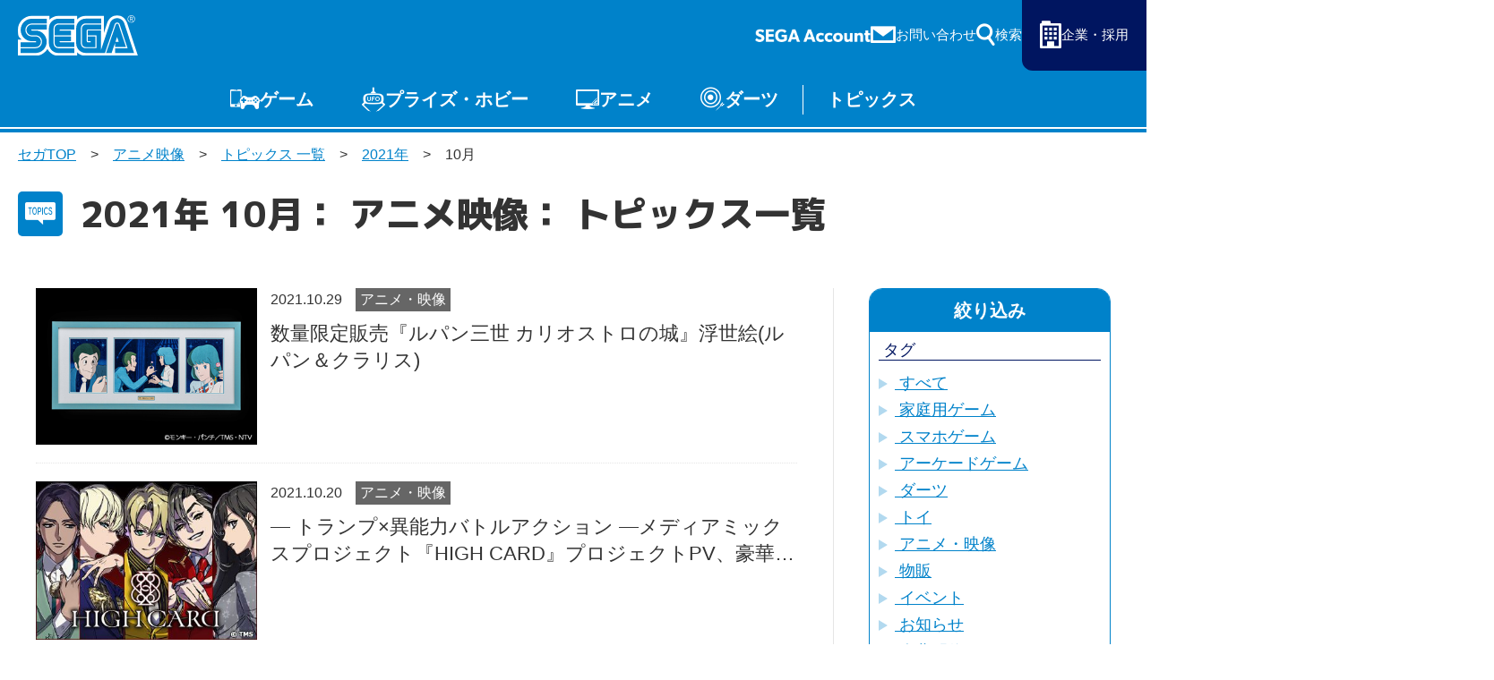

--- FILE ---
content_type: text/html; charset=UTF-8
request_url: https://www.sega.jp/anime/topics/?year=2021&month=10
body_size: 6659
content:

    
<!doctype html>
<html lang="ja">

<head>
        
    <meta charset="utf-8">
    <meta http-equiv="X-UA-Compatible" content="IE=edge">

            <meta name="nsls:timestamp" content="Tue, 21 Feb 2023 05:00:00 GMT">
    
            <title>2021年10月｜アニメ映像｜トピックス｜セガ SEGA</title>
        <meta name="keywords" content="トピックス,ニュース,お知らせ,セガ">
        <meta name="description" content="セガのトピックス（2021年10月  アニメ映像 ニュース）一覧ページです。ゲームやグッズ、エンタメの最新情報はこちらからチェック！">

                <link rel="canonical" href="https://www.sega.jp/anime/topics/?year=2021&amp;month=10">

        <meta property="og:title" content="2021年10月｜アニメ映像｜トピックス｜セガ SEGA">
        <meta property="og:site_name" content="SEGA セガ | 製品情報">
                    <meta property="og:type" content="article">
                <meta property="og:description" content="セガのトピックス（2021年10月  アニメ映像 ニュース）一覧ページです。ゲームやグッズ、エンタメの最新情報はこちらからチェック！">
        <meta property="og:url" content="https://www.sega.jp/anime/topics/?year=2021&amp;month=10">

                                    <meta property="og:image" content="https://www.sega.jp/files/site/ogimage/ogp.png">

        <meta property="twitter:card" content="summary">
        <meta property="twitter:site" content="@SEGA_OFFICIAL">
        <meta property="twitter:creator" content="@SEGA_OFFICIAL">
        <meta property="twitter:title" content="2021年10月｜アニメ映像｜トピックス｜セガ SEGA">
        <meta property="twitter:description" content="セガのトピックス（2021年10月  アニメ映像 ニュース）一覧ページです。ゲームやグッズ、エンタメの最新情報はこちらからチェック！">
        <meta property="twitter:url" content="https://www.sega.jp/anime/topics/?year=2021&amp;month=10">
        <meta property="twitter:image" content="https://www.sega.jp/files/site/ogimage/ogp.png">
    
    <link rel="preconnect" href="https://fonts.googleapis.com">
    <link rel="preconnect" href="https://fonts.gstatic.com" crossorigin>

            <link rel="apple-touch-icon" sizes="180x180" href="/files/co/assets/ico/favicon.ico">
        <link rel="icon" type="image/png" sizes="32x32" href="/files/co/assets/ico/favicon.ico">
        <link rel="icon" type="image/png" sizes="16x16" href="/files/co/assets/ico/favicon.ico">
        <link rel="shortcut icon" href="/files/co/assets/ico/favicon.ico">
    
    <meta name="viewport" content="width=device-width, initial-scale=1.0, minimum-scale=1.0">
    <meta name="format-detection" content="telephone=no">

    <link rel="preconnect" href="https://fonts.googleapis.com">
	<link rel="preconnect" href="https://fonts.gstatic.com" crossorigin>
	<link href="https://fonts.googleapis.com/css2?family=M+PLUS+1p:wght@500;800&display=swap" rel="stylesheet">
    <link rel="stylesheet" href="/assets/styles/styles.css?d=febe5ae0e17284eac0ae2b88f189134e">

    <link rel="stylesheet" href="/assets/styles/pages/top.css?d=febe5ae0e17284eac0ae2b88f189134e">
    <link rel="stylesheet" href="/assets/styles/segakanri/topics.css?d=febe5ae0e17284eac0ae2b88f189134e">
    <link rel="stylesheet" href="/assets/styles/plugins/swiper-bundle.min.css?d=febe5ae0e17284eac0ae2b88f189134e">

        <link rel="stylesheet" href="/assets/styles/segakanri/general.css?d=febe5ae0e17284eac0ae2b88f189134e">

    


    
    

            
        <!-- Google Tag Manager -->
        <script>(function(w,d,s,l,i){w[l]=w[l]||[];w[l].push({'gtm.start':
        new Date().getTime(),event:'gtm.js'});var f=d.getElementsByTagName(s)[0],
        j=d.createElement(s),dl=l!='dataLayer'?'&l='+l:'';j.async=true;j.src=
        '//www.googletagmanager.com/gtm.js?id='+i+dl;f.parentNode.insertBefore(j,f);
        })(window,document,'script','dataLayer','GTM-TNPHR9');</script>
        <!-- End Google Tag Manager -->
        
    </head>
<body class="pageID-topics">
			
			<!-- Google Tag Manager (noscript) -->
			<noscript><iframe src="//www.googletagmanager.com/ns.html?id=GTM-TNPHR9"
			height="0" width="0" style="display:none;visibility:hidden"></iframe></noscript>
			<!-- End Google Tag Manager (noscript) -->
		
		<div class="wrapper">
		<header class="gHeader">
			<div class="gHeader_inner">
				<h1 class="gHeader_logo"><a href="/"><img src="/assets/images/global/logo.svg" alt="SEGA セガ"></a></h1><!-- /.gHeader_logo -->
				<div class="gHeader_links">
					<div class="gHeader_link gHeader_link-account"><a href="https://sega-account.com/" target="_blank"><img src="/assets/images/global/sega-account.png" alt="SEGA Account"></a></div>
					<div class="gHeader_link gHeader_link-contact"><a href="/contact/"><span>お問い合わせ</span></a></div>
					<div class="gHeader_link gHeader_link-search">
						<button type="button"><span>検索</span></button>
						<div class="gHeader_searchInner">
							<form action="/search" method="get">
								<div class="gHeader_searchForm">
									<div class="gHeader_searchInput">
										<input type="text" name="q" id="" placeholder="サイト内を検索">
										<button type="submit"></button>
									</div>
									<ul class="gHeader_searchTags">
										<li class="gHeader_searchTag"><a href="/search?q=ソニック">ソニック</a></li>
										<li class="gHeader_searchTag"><a href="/search?q=龍が如く">龍が如く</a></li>
										<li class="gHeader_searchTag"><a href="/search?q=PS5">PS5</a></li>
										<li class="gHeader_searchTag"><a href="/search?q=Steam">Steam</a></li>
									</ul>
								</div>
							</form>
						</div><!-- /.gHeader_searchInner -->
					</div><!-- /.gHeader_link-search -->
					<div class="gHeader_link gHeader_link-corp"><a href="https://www.sega.co.jp/" target="_blank"><span>企業・採用</span></a></div>
				</div><!-- /.gHeader_links -->
				<nav class="gNav">
					<div class="gNav_inner">
						<div class="gNav_list">
							<div class="gNav_item">
								<a href="/game/" class="gNav_name gNav_name-game">ゲーム</a>
								<div class="gNav_drop">
									<div class="gNav_dropList">
										<div class="gNav_dropItem"><a href="/game/">ゲームTOP</a></div>
										<div class="gNav_dropItem"><a href="/game/soft/">家庭用ゲーム</a></div>
										<div class="gNav_dropItem"><a href="/game/pc/">PCゲーム</a></div>
										<div class="gNav_dropItem"><a href="/game/apps/">スマホゲーム</a></div>
										<div class="gNav_dropItem"><a href="/arcade/">アーケードゲーム</a></div>
									</div><!-- /.gNav_dropList -->
								</div><!-- /.gNav_drop -->
							</div><!-- /.gNav_item -->
							<div class="gNav_item">
								<a href="/prize/" class="gNav_name gNav_name-prize">プライズ・ホビー</a>
								<div class="gNav_drop">
									<div class="gNav_dropList">
										<div class="gNav_dropItem"><a href="/prize/">プライズ</a></div>
										<div class="gNav_dropItem"><a href="/toy/">トイ</a></div>
										<div class="gNav_dropItem"><a href="/s-fire/">S-FIRE</a></div>
										<div class="gNav_dropItem"><a href="/segaluckykuji/">セガ ラッキーくじ</a></div>
										<div class="gNav_dropItem"><a href="/segaluckykujionline/">セガ ラッキーくじ<br>オンライン</a></div>
										<div class="gNav_dropItem"><a href="/goods/">物販</a></div>
									</div><!-- /.gNav_dropList -->
								</div><!-- /.gNav_drop -->
							</div><!-- /.gNav_item -->
							<div class="gNav_item hidden-sp"><a href="/anime/" class="gNav_name gNav_name-anime">アニメ</a></div><!-- /.gNav_item -->
							<div class="gNav_item hidden-sp"><a href="/darts/" class="gNav_name gNav_name-darts">ダーツ</a></div><!-- /.gNav_item -->
							<div class="gNav_item hidden-sp"><a href="/topics/" class="gNav_name gNav_name-topics">トピックス</a></div><!-- /.gNav_item -->

							<div class="gNav_item hidden-pc"><a href="https://sega-account.com/" target="_blank" class="gNav_name gNav_name-account"><img src="/assets/images/global/sega-account.png" alt="SEGA Account"></a></div><!-- /.gNav_item -->
							<div class="gNav_item hidden-pc"><button type="button" class="gNav_name gNav_name-menuToggle"><span></span></button></div><!-- /.gNav_item -->
						</div><!-- /.gNav_list -->
					</div><!-- /.gNav_inner -->
				</nav><!-- /.gNav -->
			</div><!-- /.gHeader_inner -->
		</header><!-- /.gHeader -->

		<nav class="gMenu">
			<div class="gMenu_inner">
				<div class="gMenu_list">
					<div class="gMenu_item">
						<button type="button" class="gMenu_toggle"></button>
						<a href="/game/" class="gMenu_name">ゲーム</a>
						<div class="gMenu_drop">
							<div class="gMenu_dropList">
								<div class="gMenu_dropItem"><a href="/game/">ゲームTOP</a></div>
								<div class="gMenu_dropItem"><a href="/game/soft/">家庭用ゲーム</a></div>
								<div class="gMenu_dropItem"><a href="/game/pc/">PCゲーム</a></div>
								<div class="gMenu_dropItem"><a href="/game/apps/">スマホゲーム</a></div>
								<div class="gMenu_dropItem"><a href="/arcade/">アーケードゲーム</a></div>
							</div><!-- /.gMenu_dropList -->
						</div><!-- /.gMenu_drop -->
					</div>
					<div class="gMenu_item">
						<button type="button" class="gMenu_toggle"></button>
						<a href="/prize/" class="gMenu_name">プライズ・ホビー</a>
						<div class="gMenu_drop">
							<div class="gMenu_dropList">
								<div class="gMenu_dropItem"><a href="/prize/">プライズ</a></div>
								<div class="gMenu_dropItem"><a href="/toy/">トイ</a></div>
								<div class="gMenu_dropItem"><a href="/s-fire/">S-FIRE</a></div>
								<div class="gMenu_dropItem"><a href="/segaluckykuji/">セガ ラッキーくじ</a></div>
								<div class="gMenu_dropItem"><a href="/segaluckykujionline/">セガ ラッキーくじ<br class="hidden-sp">オンライン</a></div>
								<div class="gMenu_dropItem"><a href="/goods/">物販</a></div>
							</div><!-- /.gMenu_dropList -->
						</div><!-- /.gMenu_drop -->
					</div>
					<div class="gMenu_item"><a href="/anime/" class="gMenu_name">アニメ</a></div>
					<div class="gMenu_item"><a href="/darts/" class="gMenu_name">ダーツ</a></div>
					<div class="gMenu_item"><a href="/topics/" class="gMenu_name">トピックス</a></div>
				</div><!-- /.gMenu_list -->

			</div><!-- /.gMenu_inner -->
			<div class="gMenu_close"><button type="button">とじる</button></div>
		</nav><!-- /.gMenu -->

		
<div class="contentWrapper">

    	<nav class="pankuzu">
		<div class="pankuzu_inner">
			<ul class="pankuzu_list">
															<li class="pankuzu_item"><a href="/">セガTOP</a></li>
																				<li class="pankuzu_item"><a href="/anime">アニメ映像</a></li>
																				<li class="pankuzu_item"><a href="/anime/topics">トピックス 一覧</a></li>
																				<li class="pankuzu_item"><a href="/anime/topics?year=2021">2021年</a></li>
																				<li class="pankuzu_item">10月</li>
												</ul>
		</div>
	</nav><!-- /.pankuzu -->

    <header class="pageHeader">
        <div class="pageHeader_icon pageHeader_icon-topics"></div><!-- /.pageHeader_icon -->
        <h1 class="pageHeader_title">
                                        2021年
                                    10月：
                                                        アニメ映像：
                        トピックス一覧
        </h1><!-- /.pageHeader_title -->
    </header><!-- /.pageHeader -->

    <div class="contents">
        <article class="contents_main">
            <section class="section">
                <div class="section_inner">
                    <div class="topics">
                        <div class="topics_inner">
    <div class="topics_list">
                <div class="topics_item">
            <figure class="topics_img">
                                <a href="/topics/detail/211029_1/">
                                    <img src="/files/co/wp-content/uploads/2021/10/211029_1_0.jpg" loading="lazy">
                                </a>
                            </figure><!-- /.topics_img -->
            <p class="topics_date" datatime="2021-10-29">2021.10.29</p><!-- /.topics_date -->
            <ul class="topics_cates">
                                <li class="topics_cate"><a href="/anime/topics?code=1-17-" style="background-color: #666666; color: #ffffff;">アニメ・映像</a></li>
                            </ul><!-- /.topics_cates -->
            <h1 class="topics_title" data-mh="topics_title">
                                                <a href="/topics/detail/211029_1/">
                                            数量限定販売『ルパン三世 カリオストロの城』浮世絵(ルパン＆クラリス) 
                                    </a>
                            </h1><!-- /.topics_title -->
        </div><!-- /.topics_item -->
                <div class="topics_item">
            <figure class="topics_img">
                                <a href="/topics/detail/211020_1/">
                                    <img src="/files/co/wp-content/uploads/2021/10/211020_1_0.jpg" loading="lazy">
                                </a>
                            </figure><!-- /.topics_img -->
            <p class="topics_date" datatime="2021-10-20">2021.10.20</p><!-- /.topics_date -->
            <ul class="topics_cates">
                                <li class="topics_cate"><a href="/anime/topics?code=1-17-" style="background-color: #666666; color: #ffffff;">アニメ・映像</a></li>
                            </ul><!-- /.topics_cates -->
            <h1 class="topics_title" data-mh="topics_title">
                                                <a href="/topics/detail/211020_1/">
                                            ― トランプ×異能力バトルアクション ―メディアミックスプロジェクト『HIGH CARD』プロジェクトPV、豪華メインキャストを解禁！～原作者描き下ろしドラマCDの発売も決定！～
                                    </a>
                            </h1><!-- /.topics_title -->
        </div><!-- /.topics_item -->
                <div class="topics_item">
            <figure class="topics_img">
                                <a href="/topics/detail/211011_2/">
                                    <img src="/files/co/wp-content/uploads/2021/10/211011_2_00_.jpg" loading="lazy">
                                </a>
                            </figure><!-- /.topics_img -->
            <p class="topics_date" datatime="2021-10-11">2021.10.11</p><!-- /.topics_date -->
            <ul class="topics_cates">
                                <li class="topics_cate"><a href="/anime/topics?code=1-17-" style="background-color: #666666; color: #ffffff;">アニメ・映像</a></li>
                            </ul><!-- /.topics_cates -->
            <h1 class="topics_title" data-mh="topics_title">
                                                <a href="/topics/detail/211011_2/">
                                            セガ伝説のゲーム『シェンムー』のアニメ化作品 アニメ『Shenmue the Animation』2022年展開予定！宿敵との闘いを描く迫力のキービジュアルを解禁！
                                    </a>
                            </h1><!-- /.topics_title -->
        </div><!-- /.topics_item -->
            </div><!-- /.topics_list -->
</div><!-- /.topics_inner -->                    </div><!-- /.topics -->
                </div><!-- /.section_inner -->
            </section><!-- /.section -->

        </article><!-- /.contents_main -->

        <div class="contents_side">
            <section class="sideSection">
                <div class="sideFrame">
                    <div class="sideFrame_header">絞り込み</div><!-- /.sideFrame_header -->
                    <div class="sideFrame_body">
                                                <div class="treeMenu" data-tree>
                            <div class="treeMenu_title">タグ</div>
                            <ul class="treeMenu_list" data-tree-list>
                                <li class="treeMenu_item" data-tree-item>
                                    <div class="treeMenu_itemHead">
                                        <a href="/anime/topics" class="treeMenu_name">
                                            すべて
                                        </a>
                                    </div>
                                                                        <div class="treeMenu_itemHead">
                                        <a href="/anime/topics?code=1-13-" class="treeMenu_name">
                                            家庭用ゲーム
                                        </a>
                                    </div>
                                                                        <div class="treeMenu_itemHead">
                                        <a href="/anime/topics?code=1-29-" class="treeMenu_name">
                                            スマホゲーム
                                        </a>
                                    </div>
                                                                        <div class="treeMenu_itemHead">
                                        <a href="/anime/topics?code=1-11-" class="treeMenu_name">
                                            アーケードゲーム
                                        </a>
                                    </div>
                                                                        <div class="treeMenu_itemHead">
                                        <a href="/anime/topics?code=1-15-" class="treeMenu_name">
                                            ダーツ
                                        </a>
                                    </div>
                                                                        <div class="treeMenu_itemHead">
                                        <a href="/anime/topics?code=1-16-" class="treeMenu_name">
                                            トイ
                                        </a>
                                    </div>
                                                                        <div class="treeMenu_itemHead">
                                        <a href="/anime/topics?code=1-17-" class="treeMenu_name">
                                            アニメ・映像
                                        </a>
                                    </div>
                                                                        <div class="treeMenu_itemHead">
                                        <a href="/anime/topics?code=1-19-" class="treeMenu_name">
                                            物販
                                        </a>
                                    </div>
                                                                        <div class="treeMenu_itemHead">
                                        <a href="/anime/topics?code=1-8-" class="treeMenu_name">
                                            イベント
                                        </a>
                                    </div>
                                                                        <div class="treeMenu_itemHead">
                                        <a href="/anime/topics?code=1-23-" class="treeMenu_name">
                                            お知らせ
                                        </a>
                                    </div>
                                                                        <div class="treeMenu_itemHead">
                                        <a href="/anime/topics?code=1-28-" class="treeMenu_name">
                                            楽曲配信
                                        </a>
                                    </div>
                                                                    </li><!-- /.tree_item -->
                            </ul><!-- /.tree_list -->
                        </div><!-- /.tree -->
                        
                        <div class="treeMenu" data-tree>
                            <div class="treeMenu_title">年月</div>
                            <ul class="treeMenu_list" data-tree-list>
                                <li class="treeMenu_item">
                                    <div class="treeMenu_itemHead">
                                        <a href="/anime/topics" class="treeMenu_name">すべて</a>
                                    </div>
                                </li><!-- /.tree_item -->
                                                                <li class="treeMenu_item" data-tree-item>
                                    <div class="treeMenu_itemHead">
                                                                                <a href="/anime/topics?year=2025" class="treeMenu_name">2025年</a>
                                        <a href="javascript: void(0);" class="treeMenu_toggle" data-tree-toggle></a>
                                    </div>
                                    <ul class="treeMenu_list" data-tree-list>
                                        <li class="treeMenu_item" data-tree-item>
                                                                                        <div class="treeMenu_itemHead">
                                                <a href="/anime/topics?year=2025&month=12" class="treeMenu_name">
                                                    12月
                                                </a>
                                            </div>
                                                                                        <div class="treeMenu_itemHead">
                                                <a href="/anime/topics?year=2025&month=11" class="treeMenu_name">
                                                    11月
                                                </a>
                                            </div>
                                                                                        <div class="treeMenu_itemHead">
                                                <a href="/anime/topics?year=2025&month=10" class="treeMenu_name">
                                                    10月
                                                </a>
                                            </div>
                                                                                        <div class="treeMenu_itemHead">
                                                <a href="/anime/topics?year=2025&month=9" class="treeMenu_name">
                                                    9月
                                                </a>
                                            </div>
                                                                                        <div class="treeMenu_itemHead">
                                                <a href="/anime/topics?year=2025&month=7" class="treeMenu_name">
                                                    7月
                                                </a>
                                            </div>
                                                                                        <div class="treeMenu_itemHead">
                                                <a href="/anime/topics?year=2025&month=6" class="treeMenu_name">
                                                    6月
                                                </a>
                                            </div>
                                                                                        <div class="treeMenu_itemHead">
                                                <a href="/anime/topics?year=2025&month=5" class="treeMenu_name">
                                                    5月
                                                </a>
                                            </div>
                                                                                        <div class="treeMenu_itemHead">
                                                <a href="/anime/topics?year=2025&month=3" class="treeMenu_name">
                                                    3月
                                                </a>
                                            </div>
                                                                                        <div class="treeMenu_itemHead">
                                                <a href="/anime/topics?year=2025&month=2" class="treeMenu_name">
                                                    2月
                                                </a>
                                            </div>
                                                                                        <div class="treeMenu_itemHead">
                                                <a href="/anime/topics?year=2025&month=1" class="treeMenu_name">
                                                    1月
                                                </a>
                                            </div>
                                                                                    </li><!-- /.tree_item -->
                                    </ul><!-- /.tree_list -->
                                </li><!-- /.tree_item -->
                                                                <li class="treeMenu_item" data-tree-item>
                                    <div class="treeMenu_itemHead">
                                                                                <a href="/anime/topics?year=2024" class="treeMenu_name">2024年</a>
                                        <a href="javascript: void(0);" class="treeMenu_toggle" data-tree-toggle></a>
                                    </div>
                                    <ul class="treeMenu_list" data-tree-list>
                                        <li class="treeMenu_item" data-tree-item>
                                                                                        <div class="treeMenu_itemHead">
                                                <a href="/anime/topics?year=2024&month=12" class="treeMenu_name">
                                                    12月
                                                </a>
                                            </div>
                                                                                        <div class="treeMenu_itemHead">
                                                <a href="/anime/topics?year=2024&month=11" class="treeMenu_name">
                                                    11月
                                                </a>
                                            </div>
                                                                                        <div class="treeMenu_itemHead">
                                                <a href="/anime/topics?year=2024&month=10" class="treeMenu_name">
                                                    10月
                                                </a>
                                            </div>
                                                                                        <div class="treeMenu_itemHead">
                                                <a href="/anime/topics?year=2024&month=9" class="treeMenu_name">
                                                    9月
                                                </a>
                                            </div>
                                                                                        <div class="treeMenu_itemHead">
                                                <a href="/anime/topics?year=2024&month=8" class="treeMenu_name">
                                                    8月
                                                </a>
                                            </div>
                                                                                        <div class="treeMenu_itemHead">
                                                <a href="/anime/topics?year=2024&month=7" class="treeMenu_name">
                                                    7月
                                                </a>
                                            </div>
                                                                                        <div class="treeMenu_itemHead">
                                                <a href="/anime/topics?year=2024&month=6" class="treeMenu_name">
                                                    6月
                                                </a>
                                            </div>
                                                                                        <div class="treeMenu_itemHead">
                                                <a href="/anime/topics?year=2024&month=4" class="treeMenu_name">
                                                    4月
                                                </a>
                                            </div>
                                                                                        <div class="treeMenu_itemHead">
                                                <a href="/anime/topics?year=2024&month=2" class="treeMenu_name">
                                                    2月
                                                </a>
                                            </div>
                                                                                    </li><!-- /.tree_item -->
                                    </ul><!-- /.tree_list -->
                                </li><!-- /.tree_item -->
                                                                <li class="treeMenu_item" data-tree-item>
                                    <div class="treeMenu_itemHead">
                                                                                <a href="/anime/topics?year=2023" class="treeMenu_name">2023年</a>
                                        <a href="javascript: void(0);" class="treeMenu_toggle" data-tree-toggle></a>
                                    </div>
                                    <ul class="treeMenu_list" data-tree-list>
                                        <li class="treeMenu_item" data-tree-item>
                                                                                        <div class="treeMenu_itemHead">
                                                <a href="/anime/topics?year=2023&month=12" class="treeMenu_name">
                                                    12月
                                                </a>
                                            </div>
                                                                                        <div class="treeMenu_itemHead">
                                                <a href="/anime/topics?year=2023&month=10" class="treeMenu_name">
                                                    10月
                                                </a>
                                            </div>
                                                                                        <div class="treeMenu_itemHead">
                                                <a href="/anime/topics?year=2023&month=9" class="treeMenu_name">
                                                    9月
                                                </a>
                                            </div>
                                                                                        <div class="treeMenu_itemHead">
                                                <a href="/anime/topics?year=2023&month=8" class="treeMenu_name">
                                                    8月
                                                </a>
                                            </div>
                                                                                        <div class="treeMenu_itemHead">
                                                <a href="/anime/topics?year=2023&month=7" class="treeMenu_name">
                                                    7月
                                                </a>
                                            </div>
                                                                                        <div class="treeMenu_itemHead">
                                                <a href="/anime/topics?year=2023&month=6" class="treeMenu_name">
                                                    6月
                                                </a>
                                            </div>
                                                                                        <div class="treeMenu_itemHead">
                                                <a href="/anime/topics?year=2023&month=4" class="treeMenu_name">
                                                    4月
                                                </a>
                                            </div>
                                                                                        <div class="treeMenu_itemHead">
                                                <a href="/anime/topics?year=2023&month=3" class="treeMenu_name">
                                                    3月
                                                </a>
                                            </div>
                                                                                        <div class="treeMenu_itemHead">
                                                <a href="/anime/topics?year=2023&month=1" class="treeMenu_name">
                                                    1月
                                                </a>
                                            </div>
                                                                                    </li><!-- /.tree_item -->
                                    </ul><!-- /.tree_list -->
                                </li><!-- /.tree_item -->
                                                                <li class="treeMenu_item" data-tree-item>
                                    <div class="treeMenu_itemHead">
                                                                                <a href="/anime/topics?year=2022" class="treeMenu_name">2022年</a>
                                        <a href="javascript: void(0);" class="treeMenu_toggle" data-tree-toggle></a>
                                    </div>
                                    <ul class="treeMenu_list" data-tree-list>
                                        <li class="treeMenu_item" data-tree-item>
                                                                                        <div class="treeMenu_itemHead">
                                                <a href="/anime/topics?year=2022&month=12" class="treeMenu_name">
                                                    12月
                                                </a>
                                            </div>
                                                                                        <div class="treeMenu_itemHead">
                                                <a href="/anime/topics?year=2022&month=11" class="treeMenu_name">
                                                    11月
                                                </a>
                                            </div>
                                                                                        <div class="treeMenu_itemHead">
                                                <a href="/anime/topics?year=2022&month=10" class="treeMenu_name">
                                                    10月
                                                </a>
                                            </div>
                                                                                        <div class="treeMenu_itemHead">
                                                <a href="/anime/topics?year=2022&month=9" class="treeMenu_name">
                                                    9月
                                                </a>
                                            </div>
                                                                                        <div class="treeMenu_itemHead">
                                                <a href="/anime/topics?year=2022&month=8" class="treeMenu_name">
                                                    8月
                                                </a>
                                            </div>
                                                                                        <div class="treeMenu_itemHead">
                                                <a href="/anime/topics?year=2022&month=7" class="treeMenu_name">
                                                    7月
                                                </a>
                                            </div>
                                                                                        <div class="treeMenu_itemHead">
                                                <a href="/anime/topics?year=2022&month=6" class="treeMenu_name">
                                                    6月
                                                </a>
                                            </div>
                                                                                        <div class="treeMenu_itemHead">
                                                <a href="/anime/topics?year=2022&month=5" class="treeMenu_name">
                                                    5月
                                                </a>
                                            </div>
                                                                                        <div class="treeMenu_itemHead">
                                                <a href="/anime/topics?year=2022&month=4" class="treeMenu_name">
                                                    4月
                                                </a>
                                            </div>
                                                                                        <div class="treeMenu_itemHead">
                                                <a href="/anime/topics?year=2022&month=3" class="treeMenu_name">
                                                    3月
                                                </a>
                                            </div>
                                                                                        <div class="treeMenu_itemHead">
                                                <a href="/anime/topics?year=2022&month=2" class="treeMenu_name">
                                                    2月
                                                </a>
                                            </div>
                                                                                        <div class="treeMenu_itemHead">
                                                <a href="/anime/topics?year=2022&month=1" class="treeMenu_name">
                                                    1月
                                                </a>
                                            </div>
                                                                                    </li><!-- /.tree_item -->
                                    </ul><!-- /.tree_list -->
                                </li><!-- /.tree_item -->
                                                                <li class="treeMenu_item" data-tree-item>
                                    <div class="treeMenu_itemHead">
                                                                                <a href="/anime/topics?year=2021" class="treeMenu_name" data-tree-current>2021年</a>
                                        <a href="javascript: void(0);" class="treeMenu_toggle" data-tree-toggle></a>
                                    </div>
                                    <ul class="treeMenu_list" data-tree-list="open" style="max-height: none;">
                                        <li class="treeMenu_item" data-tree-item>
                                                                                        <div class="treeMenu_itemHead">
                                                <a href="/anime/topics?year=2021&month=12" class="treeMenu_name">
                                                    12月
                                                </a>
                                            </div>
                                                                                        <div class="treeMenu_itemHead">
                                                <a href="/anime/topics?year=2021&month=11" class="treeMenu_name">
                                                    11月
                                                </a>
                                            </div>
                                                                                        <div class="treeMenu_itemHead">
                                                <a href="/anime/topics?year=2021&month=10" class="treeMenu_name" data-tree-current>
                                                    10月
                                                </a>
                                            </div>
                                                                                        <div class="treeMenu_itemHead">
                                                <a href="/anime/topics?year=2021&month=9" class="treeMenu_name">
                                                    9月
                                                </a>
                                            </div>
                                                                                        <div class="treeMenu_itemHead">
                                                <a href="/anime/topics?year=2021&month=8" class="treeMenu_name">
                                                    8月
                                                </a>
                                            </div>
                                                                                        <div class="treeMenu_itemHead">
                                                <a href="/anime/topics?year=2021&month=7" class="treeMenu_name">
                                                    7月
                                                </a>
                                            </div>
                                                                                        <div class="treeMenu_itemHead">
                                                <a href="/anime/topics?year=2021&month=6" class="treeMenu_name">
                                                    6月
                                                </a>
                                            </div>
                                                                                        <div class="treeMenu_itemHead">
                                                <a href="/anime/topics?year=2021&month=5" class="treeMenu_name">
                                                    5月
                                                </a>
                                            </div>
                                                                                        <div class="treeMenu_itemHead">
                                                <a href="/anime/topics?year=2021&month=4" class="treeMenu_name">
                                                    4月
                                                </a>
                                            </div>
                                                                                        <div class="treeMenu_itemHead">
                                                <a href="/anime/topics?year=2021&month=3" class="treeMenu_name">
                                                    3月
                                                </a>
                                            </div>
                                                                                        <div class="treeMenu_itemHead">
                                                <a href="/anime/topics?year=2021&month=2" class="treeMenu_name">
                                                    2月
                                                </a>
                                            </div>
                                                                                        <div class="treeMenu_itemHead">
                                                <a href="/anime/topics?year=2021&month=1" class="treeMenu_name">
                                                    1月
                                                </a>
                                            </div>
                                                                                    </li><!-- /.tree_item -->
                                    </ul><!-- /.tree_list -->
                                </li><!-- /.tree_item -->
                                                                <li class="treeMenu_item" data-tree-item>
                                    <div class="treeMenu_itemHead">
                                                                                <a href="/anime/topics?year=2020" class="treeMenu_name">2020年</a>
                                        <a href="javascript: void(0);" class="treeMenu_toggle" data-tree-toggle></a>
                                    </div>
                                    <ul class="treeMenu_list" data-tree-list>
                                        <li class="treeMenu_item" data-tree-item>
                                                                                        <div class="treeMenu_itemHead">
                                                <a href="/anime/topics?year=2020&month=9" class="treeMenu_name">
                                                    9月
                                                </a>
                                            </div>
                                                                                        <div class="treeMenu_itemHead">
                                                <a href="/anime/topics?year=2020&month=8" class="treeMenu_name">
                                                    8月
                                                </a>
                                            </div>
                                                                                        <div class="treeMenu_itemHead">
                                                <a href="/anime/topics?year=2020&month=6" class="treeMenu_name">
                                                    6月
                                                </a>
                                            </div>
                                                                                        <div class="treeMenu_itemHead">
                                                <a href="/anime/topics?year=2020&month=4" class="treeMenu_name">
                                                    4月
                                                </a>
                                            </div>
                                                                                        <div class="treeMenu_itemHead">
                                                <a href="/anime/topics?year=2020&month=3" class="treeMenu_name">
                                                    3月
                                                </a>
                                            </div>
                                                                                        <div class="treeMenu_itemHead">
                                                <a href="/anime/topics?year=2020&month=2" class="treeMenu_name">
                                                    2月
                                                </a>
                                            </div>
                                                                                        <div class="treeMenu_itemHead">
                                                <a href="/anime/topics?year=2020&month=1" class="treeMenu_name">
                                                    1月
                                                </a>
                                            </div>
                                                                                    </li><!-- /.tree_item -->
                                    </ul><!-- /.tree_list -->
                                </li><!-- /.tree_item -->
                                                                <li class="treeMenu_item" data-tree-item>
                                    <div class="treeMenu_itemHead">
                                                                                <a href="/anime/topics?year=2019" class="treeMenu_name">2019年</a>
                                        <a href="javascript: void(0);" class="treeMenu_toggle" data-tree-toggle></a>
                                    </div>
                                    <ul class="treeMenu_list" data-tree-list>
                                        <li class="treeMenu_item" data-tree-item>
                                                                                        <div class="treeMenu_itemHead">
                                                <a href="/anime/topics?year=2019&month=12" class="treeMenu_name">
                                                    12月
                                                </a>
                                            </div>
                                                                                        <div class="treeMenu_itemHead">
                                                <a href="/anime/topics?year=2019&month=11" class="treeMenu_name">
                                                    11月
                                                </a>
                                            </div>
                                                                                        <div class="treeMenu_itemHead">
                                                <a href="/anime/topics?year=2019&month=10" class="treeMenu_name">
                                                    10月
                                                </a>
                                            </div>
                                                                                        <div class="treeMenu_itemHead">
                                                <a href="/anime/topics?year=2019&month=9" class="treeMenu_name">
                                                    9月
                                                </a>
                                            </div>
                                                                                        <div class="treeMenu_itemHead">
                                                <a href="/anime/topics?year=2019&month=8" class="treeMenu_name">
                                                    8月
                                                </a>
                                            </div>
                                                                                        <div class="treeMenu_itemHead">
                                                <a href="/anime/topics?year=2019&month=7" class="treeMenu_name">
                                                    7月
                                                </a>
                                            </div>
                                                                                        <div class="treeMenu_itemHead">
                                                <a href="/anime/topics?year=2019&month=6" class="treeMenu_name">
                                                    6月
                                                </a>
                                            </div>
                                                                                        <div class="treeMenu_itemHead">
                                                <a href="/anime/topics?year=2019&month=4" class="treeMenu_name">
                                                    4月
                                                </a>
                                            </div>
                                                                                        <div class="treeMenu_itemHead">
                                                <a href="/anime/topics?year=2019&month=3" class="treeMenu_name">
                                                    3月
                                                </a>
                                            </div>
                                                                                        <div class="treeMenu_itemHead">
                                                <a href="/anime/topics?year=2019&month=2" class="treeMenu_name">
                                                    2月
                                                </a>
                                            </div>
                                                                                        <div class="treeMenu_itemHead">
                                                <a href="/anime/topics?year=2019&month=1" class="treeMenu_name">
                                                    1月
                                                </a>
                                            </div>
                                                                                    </li><!-- /.tree_item -->
                                    </ul><!-- /.tree_list -->
                                </li><!-- /.tree_item -->
                                                                <li class="treeMenu_item" data-tree-item>
                                    <div class="treeMenu_itemHead">
                                                                                <a href="/anime/topics?year=2018" class="treeMenu_name">2018年</a>
                                        <a href="javascript: void(0);" class="treeMenu_toggle" data-tree-toggle></a>
                                    </div>
                                    <ul class="treeMenu_list" data-tree-list>
                                        <li class="treeMenu_item" data-tree-item>
                                                                                        <div class="treeMenu_itemHead">
                                                <a href="/anime/topics?year=2018&month=12" class="treeMenu_name">
                                                    12月
                                                </a>
                                            </div>
                                                                                        <div class="treeMenu_itemHead">
                                                <a href="/anime/topics?year=2018&month=11" class="treeMenu_name">
                                                    11月
                                                </a>
                                            </div>
                                                                                        <div class="treeMenu_itemHead">
                                                <a href="/anime/topics?year=2018&month=10" class="treeMenu_name">
                                                    10月
                                                </a>
                                            </div>
                                                                                        <div class="treeMenu_itemHead">
                                                <a href="/anime/topics?year=2018&month=9" class="treeMenu_name">
                                                    9月
                                                </a>
                                            </div>
                                                                                        <div class="treeMenu_itemHead">
                                                <a href="/anime/topics?year=2018&month=8" class="treeMenu_name">
                                                    8月
                                                </a>
                                            </div>
                                                                                        <div class="treeMenu_itemHead">
                                                <a href="/anime/topics?year=2018&month=7" class="treeMenu_name">
                                                    7月
                                                </a>
                                            </div>
                                                                                        <div class="treeMenu_itemHead">
                                                <a href="/anime/topics?year=2018&month=6" class="treeMenu_name">
                                                    6月
                                                </a>
                                            </div>
                                                                                        <div class="treeMenu_itemHead">
                                                <a href="/anime/topics?year=2018&month=5" class="treeMenu_name">
                                                    5月
                                                </a>
                                            </div>
                                                                                        <div class="treeMenu_itemHead">
                                                <a href="/anime/topics?year=2018&month=4" class="treeMenu_name">
                                                    4月
                                                </a>
                                            </div>
                                                                                        <div class="treeMenu_itemHead">
                                                <a href="/anime/topics?year=2018&month=3" class="treeMenu_name">
                                                    3月
                                                </a>
                                            </div>
                                                                                        <div class="treeMenu_itemHead">
                                                <a href="/anime/topics?year=2018&month=2" class="treeMenu_name">
                                                    2月
                                                </a>
                                            </div>
                                                                                        <div class="treeMenu_itemHead">
                                                <a href="/anime/topics?year=2018&month=1" class="treeMenu_name">
                                                    1月
                                                </a>
                                            </div>
                                                                                    </li><!-- /.tree_item -->
                                    </ul><!-- /.tree_list -->
                                </li><!-- /.tree_item -->
                                                                <li class="treeMenu_item" data-tree-item>
                                    <div class="treeMenu_itemHead">
                                                                                <a href="/anime/topics?year=2017" class="treeMenu_name">2017年</a>
                                        <a href="javascript: void(0);" class="treeMenu_toggle" data-tree-toggle></a>
                                    </div>
                                    <ul class="treeMenu_list" data-tree-list>
                                        <li class="treeMenu_item" data-tree-item>
                                                                                        <div class="treeMenu_itemHead">
                                                <a href="/anime/topics?year=2017&month=12" class="treeMenu_name">
                                                    12月
                                                </a>
                                            </div>
                                                                                        <div class="treeMenu_itemHead">
                                                <a href="/anime/topics?year=2017&month=11" class="treeMenu_name">
                                                    11月
                                                </a>
                                            </div>
                                                                                        <div class="treeMenu_itemHead">
                                                <a href="/anime/topics?year=2017&month=10" class="treeMenu_name">
                                                    10月
                                                </a>
                                            </div>
                                                                                        <div class="treeMenu_itemHead">
                                                <a href="/anime/topics?year=2017&month=9" class="treeMenu_name">
                                                    9月
                                                </a>
                                            </div>
                                                                                        <div class="treeMenu_itemHead">
                                                <a href="/anime/topics?year=2017&month=8" class="treeMenu_name">
                                                    8月
                                                </a>
                                            </div>
                                                                                        <div class="treeMenu_itemHead">
                                                <a href="/anime/topics?year=2017&month=7" class="treeMenu_name">
                                                    7月
                                                </a>
                                            </div>
                                                                                        <div class="treeMenu_itemHead">
                                                <a href="/anime/topics?year=2017&month=6" class="treeMenu_name">
                                                    6月
                                                </a>
                                            </div>
                                                                                        <div class="treeMenu_itemHead">
                                                <a href="/anime/topics?year=2017&month=5" class="treeMenu_name">
                                                    5月
                                                </a>
                                            </div>
                                                                                        <div class="treeMenu_itemHead">
                                                <a href="/anime/topics?year=2017&month=4" class="treeMenu_name">
                                                    4月
                                                </a>
                                            </div>
                                                                                        <div class="treeMenu_itemHead">
                                                <a href="/anime/topics?year=2017&month=3" class="treeMenu_name">
                                                    3月
                                                </a>
                                            </div>
                                                                                        <div class="treeMenu_itemHead">
                                                <a href="/anime/topics?year=2017&month=2" class="treeMenu_name">
                                                    2月
                                                </a>
                                            </div>
                                                                                        <div class="treeMenu_itemHead">
                                                <a href="/anime/topics?year=2017&month=1" class="treeMenu_name">
                                                    1月
                                                </a>
                                            </div>
                                                                                    </li><!-- /.tree_item -->
                                    </ul><!-- /.tree_list -->
                                </li><!-- /.tree_item -->
                                                                <li class="treeMenu_item" data-tree-item>
                                    <div class="treeMenu_itemHead">
                                                                                <a href="/anime/topics?year=2016" class="treeMenu_name">2016年</a>
                                        <a href="javascript: void(0);" class="treeMenu_toggle" data-tree-toggle></a>
                                    </div>
                                    <ul class="treeMenu_list" data-tree-list>
                                        <li class="treeMenu_item" data-tree-item>
                                                                                        <div class="treeMenu_itemHead">
                                                <a href="/anime/topics?year=2016&month=12" class="treeMenu_name">
                                                    12月
                                                </a>
                                            </div>
                                                                                        <div class="treeMenu_itemHead">
                                                <a href="/anime/topics?year=2016&month=11" class="treeMenu_name">
                                                    11月
                                                </a>
                                            </div>
                                                                                        <div class="treeMenu_itemHead">
                                                <a href="/anime/topics?year=2016&month=10" class="treeMenu_name">
                                                    10月
                                                </a>
                                            </div>
                                                                                        <div class="treeMenu_itemHead">
                                                <a href="/anime/topics?year=2016&month=9" class="treeMenu_name">
                                                    9月
                                                </a>
                                            </div>
                                                                                        <div class="treeMenu_itemHead">
                                                <a href="/anime/topics?year=2016&month=8" class="treeMenu_name">
                                                    8月
                                                </a>
                                            </div>
                                                                                        <div class="treeMenu_itemHead">
                                                <a href="/anime/topics?year=2016&month=7" class="treeMenu_name">
                                                    7月
                                                </a>
                                            </div>
                                                                                        <div class="treeMenu_itemHead">
                                                <a href="/anime/topics?year=2016&month=6" class="treeMenu_name">
                                                    6月
                                                </a>
                                            </div>
                                                                                        <div class="treeMenu_itemHead">
                                                <a href="/anime/topics?year=2016&month=4" class="treeMenu_name">
                                                    4月
                                                </a>
                                            </div>
                                                                                        <div class="treeMenu_itemHead">
                                                <a href="/anime/topics?year=2016&month=3" class="treeMenu_name">
                                                    3月
                                                </a>
                                            </div>
                                                                                        <div class="treeMenu_itemHead">
                                                <a href="/anime/topics?year=2016&month=2" class="treeMenu_name">
                                                    2月
                                                </a>
                                            </div>
                                                                                        <div class="treeMenu_itemHead">
                                                <a href="/anime/topics?year=2016&month=1" class="treeMenu_name">
                                                    1月
                                                </a>
                                            </div>
                                                                                    </li><!-- /.tree_item -->
                                    </ul><!-- /.tree_list -->
                                </li><!-- /.tree_item -->
                                                                <li class="treeMenu_item" data-tree-item>
                                    <div class="treeMenu_itemHead">
                                                                                <a href="/anime/topics?year=2015" class="treeMenu_name">2015年</a>
                                        <a href="javascript: void(0);" class="treeMenu_toggle" data-tree-toggle></a>
                                    </div>
                                    <ul class="treeMenu_list" data-tree-list>
                                        <li class="treeMenu_item" data-tree-item>
                                                                                        <div class="treeMenu_itemHead">
                                                <a href="/anime/topics?year=2015&month=12" class="treeMenu_name">
                                                    12月
                                                </a>
                                            </div>
                                                                                        <div class="treeMenu_itemHead">
                                                <a href="/anime/topics?year=2015&month=11" class="treeMenu_name">
                                                    11月
                                                </a>
                                            </div>
                                                                                        <div class="treeMenu_itemHead">
                                                <a href="/anime/topics?year=2015&month=10" class="treeMenu_name">
                                                    10月
                                                </a>
                                            </div>
                                                                                        <div class="treeMenu_itemHead">
                                                <a href="/anime/topics?year=2015&month=9" class="treeMenu_name">
                                                    9月
                                                </a>
                                            </div>
                                                                                        <div class="treeMenu_itemHead">
                                                <a href="/anime/topics?year=2015&month=8" class="treeMenu_name">
                                                    8月
                                                </a>
                                            </div>
                                                                                        <div class="treeMenu_itemHead">
                                                <a href="/anime/topics?year=2015&month=7" class="treeMenu_name">
                                                    7月
                                                </a>
                                            </div>
                                                                                        <div class="treeMenu_itemHead">
                                                <a href="/anime/topics?year=2015&month=4" class="treeMenu_name">
                                                    4月
                                                </a>
                                            </div>
                                                                                    </li><!-- /.tree_item -->
                                    </ul><!-- /.tree_list -->
                                </li><!-- /.tree_item -->
                                                            </ul><!-- /.tree_list -->
                        </div><!-- /.tree -->
                    </div><!-- /.sideFrame_body -->
                </div><!-- /.sideFrame -->
            </section><!-- /.sideSection -->
        </div><!-- /.contents_side -->
    </div><!-- /.contents -->

    

</div><!-- /.contentWrapper -->


		<div class="toTop"><a href="#">〉</a></div>

		<!-- フッター -->
		<div><footer>
<section class="section section-full ml0 mr0">
<div class="section_inner">
<div class="headLine1">
<h2 class="headLine1_inner"><span>よく見られるタグ</span></h2>
</div>
<div class="tags02">
<ul class="tags02_list">
<li class="tags02_item"><a href="/">セガ</a></li>
<li class="tags02_item"><a href="/">SEGA</a></li>
<li class="tags02_item"><a href="/game/">ゲーム</a></li>
<li class="tags02_item"><a href="/game/apps/">スマホゲーム</a></li>
<li class="tags02_item"><a href="/game/apps/">アプリ</a></li>
<li class="tags02_item"><a href="/game/android/">Android</a></li>
<li class="tags02_item"><a href="/game/ios/">iOS</a></li>
<li class="tags02_item"><a href="/game/ios/">iPhone</a></li>
<li class="tags02_item"><a href="/game/soft/">家庭用ゲーム</a></li>
<li class="tags02_item"><a href="/game/pc/">PCゲーム</a></li>
<li class="tags02_item"><a href="/game/steam/">Steam</a></li>
<li class="tags02_item"><a href="/game/ps5/">PS5</a></li>
<li class="tags02_item"><a href="/game/switch/">Switch</a></li>
<li class="tags02_item"><a href="/arcade/">アーケードゲーム</a></li>
<li class="tags02_item"><a href="/goods/">物販</a></li>
<li class="tags02_item"><a href="/goods/">グッズ</a></li>
<li class="tags02_item"><a href="/prize/">プライズ</a></li>
<li class="tags02_item"><a href="/prize/">セガプライズ</a></li>
<li class="tags02_item"><a href="/toy/">トイ</a></li>
<li class="tags02_item"><a href="/toy/">おもちゃ</a></li>
<li class="tags02_item"><a href="/game/detail/sega-ufo/">UFOキャッチャー</a></li>
<li class="tags02_item"><a href="/game/detail/sega-ufo/">UFOオンライン</a></li>
<li class="tags02_item"><a href="/game/detail/pjsekai/">プロセカ</a></li>
<li class="tags02_item"><a href="/segaluckykujionline/">ラッキーくじ</a></li>
<li class="tags02_item"><a href="/history/hard/megadrive/">メガドライブ</a></li>
<li class="tags02_item"><a href="/history/hard/segasaturn/">セガサターン</a></li>
<li class="tags02_item"><a href="/history/hard/dreamcast/">ドリームキャスト</a></li>
<li class="tags02_item"><a href="/game/detail/sega-ufo/">メタファー</a></li>
<li class="tags02_item"><a href="/game/detail/sonicrumble/">ソニック</a></li>
<li class="tags02_item"><a href="/game/detail/sonic-sonicracingcrossworlds/">ソニックレーシング</a></li>
<li class="tags02_item"><a href="/game/detail/new-gen-pso2/">PSO2</a></li>
<li class="tags02_item"><a href="/game/detail/ryu-ga-gotoku-pirate/">龍が如く</a></li>
<li class="tags02_item"><a href="/topics/detail/250122_1/">セガアカウント</a></li>
<li class="tags02_item"><a href="/segaluckykuji/#jujutsukaisen">呪術廻戦</a></li>
<li class="tags02_item"><a href="/s-fire/#eva">ヱヴァンゲリヲン新劇場版</a></li>
<li class="tags02_item"><a href="/anime/">名探偵コナン</a></li>
<li class="tags02_item"><a href="/anime/">ルパン三世</a></li>
<li class="tags02_item"><a href="/toy/">アンパンマン</a></li>
<li class="tags02_item"><a href="/game/find/?sale=1">セール</a></li>
</ul>
</div>
<!-- /.tags02 --></div>
<!-- /.section_inner --></section>
<!-- /.section --><footer class="gFooter">
<div class="gFooter_inner">
<ul class="gFooter_menus">
<li class="gFooter_menu gFooter_menu-contact"><a href="/contact/"><span>お問い合わせ</span></a></li>
<li class="gFooter_menu gFooter_menu-sitemap"><a href="/sitemap/"><span>サイトマップ</span></a></li>
</ul>
<!-- /.gFooter_menus -->
<ul class="gFooter_btns">
<li class="gFooter_btn"><a href="/business/">法人のお客様へ</a></li>
<li class="gFooter_btn"><a href="https://cs.sega.jp/spweb" target="_blank" rel="noopener">セガプレスSP　WEBSITE<br />（流通関係者様向け専用サイト）</a></li>
</ul>
<!-- /.gFooter_btns -->
<ul class="gFooter_links">
<li class="gFooter_link"><a href="/special/anshinanzen/">ゲームを安心・安全に楽しんでいただくための取り組み</a></li>
<li class="gFooter_link"><a href="/sitepolicy/">サイトのご利用について</a></li>
<li class="gFooter_link"><a href="https://www.sega.co.jp/privacypolicy/" target="_blank" rel="noopener">プライバシーポリシー</a></li>
<li class="gFooter_link"><a href="/anzentaisaku/">セガグループ製品、サービスの安全対策について</a></li>
<li class="gFooter_link"><a href="https://www.sega.co.jp/streaming_guideline/" target="_blank" rel="noopener">ゲームプレイ映像利用に関するガイドライン</a></li>
</ul>
<!-- /.gFooter_links -->
<div class="gFooter_world" data-acc=""><button type="button" class="gFooter_worldBtn" data-acc-btn="">Global Site</button>
<div class="gFooter_worldLinks" data-acc-content="">
<ul class="gFooter_worldLinksInner">
<li class="gFooter_worldLink"><a href="https://www.sega.com/" target="_blank" rel="noopener">・English (US)</a></li>
<li class="gFooter_worldLink"><a href="https://www.sega.co.uk/" target="_blank" rel="noopener">・English (UK)</a></li>
<li class="gFooter_worldLink"><a href="https://www.sega-australia.com/" target="_blank" rel="noopener">・English (AU)</a></li>
<li class="gFooter_worldLink"><a href="https://www.sega.es/" target="_blank" rel="noopener">・Espa&ntilde;ol</a></li>
<li class="gFooter_worldLink"><a href="https://www.sega.fr/" target="_blank" rel="noopener">・Fran&ccedil;ais</a></li>
<li class="gFooter_worldLink"><a href="https://www.sega.de/" target="_blank" rel="noopener">・Deutsch</a></li>
<li class="gFooter_worldLink"><a href="https://www.sega-italia.com/" target="_blank" rel="noopener">・Italiano</a></li>
<li class="gFooter_worldLink"><a href="https://asia.sega.com/cht/" target="_blank" rel="noopener">・繁體中文</a></li>
<li class="gFooter_worldLink"><a href="https://asia.sega.com/kr/" target="_blank" rel="noopener">・한국어</a></li>
</ul>
</div>
</div>
<p class="gFooter_menu gFooter_menu-corp"><a href="/"><span>株式会社セガ</span></a></p>
<p class="gFooter_corp">&copy;SEGA</p>
<p class="gFooter_note">本サイトで使用されている 画像、文章、情報、音声、動画等は株式会社セガの著作権により保護されております。<br />著作権者の許可なく、複製、転載等の行為を禁止いたします。</p>
</div>
<!-- /.gFooter_inner --></footer></footer></div>

	</div><!-- /.wrapper -->
	<a href="javascript: void(0);" class="overlay" data-anim="overlay"></a>

	<script src="https://ajax.googleapis.com/ajax/libs/jquery/3.5.1/jquery.min.js"></script>
	<script src="https://www.youtube.com/iframe_api"></script>
            <script type="text/javascript" src="/assets/js/common.js?d=febe5ae0e17284eac0ae2b88f189134e"></script>
    

    

<script defer src="https://static.cloudflareinsights.com/beacon.min.js/vcd15cbe7772f49c399c6a5babf22c1241717689176015" integrity="sha512-ZpsOmlRQV6y907TI0dKBHq9Md29nnaEIPlkf84rnaERnq6zvWvPUqr2ft8M1aS28oN72PdrCzSjY4U6VaAw1EQ==" data-cf-beacon='{"version":"2024.11.0","token":"28fc4627f0d5490eae80d4a1ebd298b2","server_timing":{"name":{"cfCacheStatus":true,"cfEdge":true,"cfExtPri":true,"cfL4":true,"cfOrigin":true,"cfSpeedBrain":true},"location_startswith":null}}' crossorigin="anonymous"></script>
<script>(function(){function c(){var b=a.contentDocument||a.contentWindow.document;if(b){var d=b.createElement('script');d.innerHTML="window.__CF$cv$params={r:'9c257bca7cf51de6',t:'MTc2OTE1MjM1NA=='};var a=document.createElement('script');a.src='/cdn-cgi/challenge-platform/scripts/jsd/main.js';document.getElementsByTagName('head')[0].appendChild(a);";b.getElementsByTagName('head')[0].appendChild(d)}}if(document.body){var a=document.createElement('iframe');a.height=1;a.width=1;a.style.position='absolute';a.style.top=0;a.style.left=0;a.style.border='none';a.style.visibility='hidden';document.body.appendChild(a);if('loading'!==document.readyState)c();else if(window.addEventListener)document.addEventListener('DOMContentLoaded',c);else{var e=document.onreadystatechange||function(){};document.onreadystatechange=function(b){e(b);'loading'!==document.readyState&&(document.onreadystatechange=e,c())}}}})();</script></body>

--- FILE ---
content_type: image/svg+xml
request_url: https://www.sega.jp/assets/images/global/logo.svg
body_size: 872
content:
<?xml version="1.0" encoding="UTF-8"?>
<svg id="_レイヤー_1" data-name=" レイヤー 1" xmlns="http://www.w3.org/2000/svg" version="1.1" viewBox="0 0 305.6 101.9">
  <defs>
    <style>
      .cls-1 {
        fill: #0082ca;
      }

      .cls-1, .cls-2 {
        stroke-width: 0px;
      }

      .cls-2 {
        fill: #fff;
      }
    </style>
  </defs>
  <path class="cls-2" d="M277.8,18.7c-3.4-10.6-13.4-18.3-25.1-18.3s-21.7,7.7-25.1,18.3l-8.7,26.2V1.8h-46.5c-8.4,0-16,3.3-21.6,8.7V1.8h-47.9c-8.9,0-16.9,3.7-22.6,9.7V1.8h-45.1C15.8,1.9,0,17.6,0,37.1s3.6,17.7,9.4,24H0v40.9h45.1c12.8,0,23.9-6.8,30.1-17,5.1,10.1,15.6,17,27.7,17h47.9v-8.7c5.6,5.4,13.2,8.7,21.6,8.7h133.2l-27.8-83.2h0Z"/>
  <g>
    <g>
      <path class="cls-1" d="M45.1,68.1H7v12h38.1c7.4,0,13.4-6,13.4-13.4s-6-13.4-13.4-13.4h-9.9c-8.9,0-16.2-7.3-16.2-16.2s7.3-16.2,16.2-16.2h38.1v-12h-38.1c-15.6,0-28.2,12.6-28.2,28.2s12.6,28.2,28.2,28.2h9.9c.8,0,1.4.6,1.4,1.4s-.6,1.4-1.4,1.4Z"/>
      <path class="cls-1" d="M35.2,35.7h38.1v-12h-38.1c-7.4,0-13.4,6-13.4,13.4s6,13.4,13.4,13.4h9.9c8.9,0,16.2,7.2,16.2,16.2s-7.3,16.2-16.2,16.2H7v12h38.1c15.6,0,28.2-12.6,28.2-28.2s-12.6-28.2-28.2-28.2h-9.9c-.8,0-1.4-.6-1.4-1.4s.6-1.4,1.4-1.4h0Z"/>
    </g>
    <g>
      <path class="cls-1" d="M172.4,23.7c-5.1,0-9.1,4.1-9.2,9.1v38.1c0,5.1,4.1,9.2,9.2,9.2h24.7v-26.8h-19v12h7.1v2.8h-7.1c-1.6,0-2.8-1.3-2.8-2.8v-26.8c0-1.6,1.3-2.8,2.8-2.8h33.8v-12h-39.5Z"/>
      <path class="cls-1" d="M247.4,80h27.8l-18.9-56.2c-.5-1.5-1.9-2.6-3.6-2.6s-3.1,1.1-3.6,2.6l-24.5,71.1h14.1l8.6-25.2v10.4h0ZM252.5,54.5l4.1,12.1h-8.2l4.1-12.1h0Z"/>
      <path class="cls-1" d="M271.2,21.4c-2.3-8.1-9.8-14-18.6-14s-16.1,5.8-18.5,13.7l-22.3,65.3v-48h-33.8v12h21.9v32.4h-27.5c-6.6,0-12-5.4-12-12v-38.1c0-6.6,5.4-12,12-12h39.5v-12h-39.5c-13.2,0-24,10.7-24,24v38.1c0,13.2,10.7,24,24,24h49.3l24.8-71.9c.9-2.6,3.4-4.5,6.3-4.5s5.5,1.9,6.3,4.6l20.1,59.9h-31.8v12h48.4l-24.6-73.4h0Z"/>
    </g>
    <g>
      <path class="cls-1" d="M102.9,82.9c-6.6,0-12-5.4-12-12v-38.1c0-6.6,5.4-12,12-12h40.9v-12h-40.9c-13.2,0-24,10.7-24,24v38.1c0,13.2,10.7,24,24,24h40.9v-12h-40.9,0Z"/>
      <path class="cls-1" d="M105.7,65.2h29.6v-12h-41.6v17.6c0,5.1,4.1,9.2,9.2,9.2h40.9v-12h-35.2c-1.6,0-2.8-1.3-2.8-2.8h0Z"/>
      <path class="cls-1" d="M135.3,38.5h-29.6c0-1.6,1.3-2.8,2.8-2.8h35.2v-12h-40.9c-5.1,0-9.1,4.1-9.2,9.1v17.6h41.6v-12Z"/>
    </g>
  </g>
  <g>
    <path class="cls-2" d="M288.7,18.8c2.5,0,4.9-1,6.6-2.8,1.8-1.8,2.8-4.1,2.8-6.6s-1-4.9-2.8-6.6c-1.8-1.8-4.1-2.8-6.6-2.8-5.2,0-9.4,4.2-9.4,9.4s1,4.9,2.8,6.6c1.8,1.8,4.1,2.8,6.6,2.8ZM280.6,9.4c0-2.2.8-4.2,2.4-5.7s3.5-2.4,5.7-2.4,4.2.8,5.7,2.4,2.4,3.6,2.4,5.7c0,4.5-3.6,8.1-8.1,8.1s-4.2-.8-5.7-2.4c-1.5-1.5-2.4-3.6-2.4-5.7h0Z"/>
    <path class="cls-2" d="M286.3,10.2v4.4h-1.4V4.2h3.9c1.4,0,2.3,0,3.1.6.8.6,1.1,1.5,1.1,2.4,0,2.4-2,2.8-2.5,2.9l2.9,4.5h-1.6l-2.8-4.4h-2.7ZM286.3,9h2.8c.4,0,.9,0,1.3,0,1-.2,1.3-.9,1.3-1.7s0-1-.6-1.5c-.5-.5-1.2-.4-2-.4h-2.7v3.7h0Z"/>
  </g>
</svg>